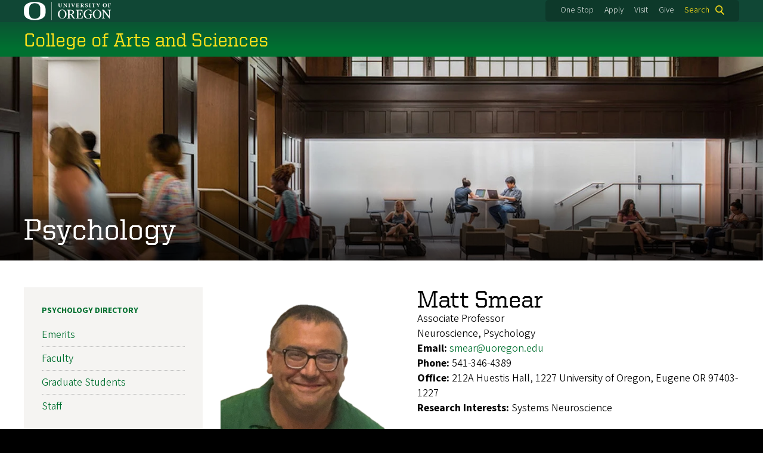

--- FILE ---
content_type: text/html; charset=UTF-8
request_url: https://cas.uoregon.edu/directory/psychology-faculty/all/smear
body_size: 12873
content:
<!DOCTYPE html>
<html lang="en" dir="ltr" prefix="content: http://purl.org/rss/1.0/modules/content/  dc: http://purl.org/dc/terms/  foaf: http://xmlns.com/foaf/0.1/  og: http://ogp.me/ns#  rdfs: http://www.w3.org/2000/01/rdf-schema#  schema: http://schema.org/  sioc: http://rdfs.org/sioc/ns#  sioct: http://rdfs.org/sioc/types#  skos: http://www.w3.org/2004/02/skos/core#  xsd: http://www.w3.org/2001/XMLSchema# ">
  <head>
    <meta charset="utf-8" />
<link rel="canonical" href="https://cas.uoregon.edu/directory/psychology-faculty/all/smear" />
<meta name="Generator" content="Drupal 10 (https://www.drupal.org)" />
<meta name="MobileOptimized" content="width" />
<meta name="HandheldFriendly" content="true" />
<meta name="viewport" content="width=device-width, initial-scale=1.0" />
<meta name="msapplication-config" content="/modules/contrib/uo_core/browserconfig.xml" />
<link rel="icon" href="/themes/contrib/uo_cosmic_theme/favicon.ico" type="image/vnd.microsoft.icon" />
<link rel="icon" href="/modules/contrib/uo_core/uo-web-design-framework/images/favicons/favicon-32x32.png" />
<link rel="icon" href="/modules/contrib/uo_core/uo-web-design-framework/images/favicons/favicon-16x16.png" />
<link rel="apple-touch-icon" sizes="180x180" href="/modules/contrib/uo_core/uo-web-design-framework/images/favicons/apple-touch-icon.png" />
<link rel="manifest" href="/modules/contrib/uo_core/manifest.json" />

    <title>Matt Smear | College of Arts and Sciences</title>
        <meta name="theme-color" content="#154733">
    <meta name="msapplication-navbutton-color" content="#154733">
    <meta name="apple-mobile-web-app-status-bar-style" content="#154733">
    <link rel="stylesheet" media="all" href="/sites/default/files/css/css_WjqpQJTY2eVulBUPdF0nFMJSPDyY9kuMVNccZ_t45dk.css?delta=0&amp;language=en&amp;theme=cosmic&amp;include=[base64]" />
<link rel="stylesheet" media="all" href="https://cdn.uoregon.edu/uocdn1/uo-web-design-framework/Releases/25.11/v1/css/styles-drupal8.css" />
<link rel="stylesheet" media="all" href="/sites/default/files/css/css_ZfxoOMOl822YI7v53B90SOTFQl9hlh0O0OJAn79kRBU.css?delta=2&amp;language=en&amp;theme=cosmic&amp;include=[base64]" />
<link rel="stylesheet" media="all" href="https://cdn.uoregon.edu/uocdn1/uo-web-design-framework/Universal/stable-assets/fontawesome-free-6.5.1-web/css/all.min.css" />
<link rel="stylesheet" media="all" href="/sites/default/files/css/css_XK57AEoUj1kI-nlHT8yWatWEBqgNYFhl6bFvOZ0OaZQ.css?delta=4&amp;language=en&amp;theme=cosmic&amp;include=[base64]" />

    <script type="application/json" data-drupal-selector="drupal-settings-json">{"path":{"baseUrl":"\/","pathPrefix":"","currentPath":"directory\/psychology-faculty\/all\/smear","currentPathIsAdmin":false,"isFront":false,"currentLanguage":"en"},"pluralDelimiter":"\u0003","suppressDeprecationErrors":true,"gtag":{"tagId":"","consentMode":false,"otherIds":[],"events":[],"additionalConfigInfo":[]},"ajaxPageState":{"libraries":"[base64]","theme":"cosmic","theme_token":null},"ajaxTrustedUrl":{"\/search":true},"gtm":{"tagId":null,"settings":{"data_layer":"dataLayer","include_classes":false,"allowlist_classes":"google\nnonGooglePixels\nnonGoogleScripts\nnonGoogleIframes","blocklist_classes":"customScripts\ncustomPixels","include_environment":false,"environment_id":"","environment_token":""},"tagIds":["GTM-NXB6WX8"]},"colorbox":{"opacity":"0.85","current":"{current} of {total}","previous":"Previous","next":"Next","close":"Close","maxWidth":"95%","maxHeight":"95%","fixed":true,"mobiledetect":false,"mobiledevicewidth":480},"user":{"uid":0,"permissionsHash":"88c5716317819ca6e5c0263c1ade8ef4bb7be58aecd77c675d5b1c7e58768b31"}}</script>
<script src="/sites/default/files/js/js_9u2LlFRCAev9zI0zpngam0lTWNBTiXTtfp0zRB6aSDE.js?scope=header&amp;delta=0&amp;language=en&amp;theme=cosmic&amp;include=eJyFjtEKgCAUQ39I85PC7HaxtMVN0f6-giLqpZexHQabQ4B0qMZdRt3G9IhLFj9sD_KzT4oBDtQmy4YP-ebGjra-YVQZrYOQydCFOt3T6nnWg9hIBTJpd2wFSvRbPB_s0V5FqQ"></script>
<script src="/modules/contrib/google_tag/js/gtag.js?t7opi0"></script>
<script src="/modules/contrib/google_tag/js/gtm.js?t7opi0"></script>
<script src="https://cdn.uoregon.edu/uocdn1/uo-web-design-framework/Releases/25.11/v1/js/uowdf-init.js"></script>

  </head>
  <body class="cosmic-subsection licensed-fonts-enabled path-directory uowdf--mobile-menu drupal-8">
        <a href="#main-content" class="visually-hidden focusable skip-link">
      Skip to main content
    </a>
        <noscript><iframe src="https://www.googletagmanager.com/ns.html?id=GTM-NXB6WX8"
                  height="0" width="0" style="display:none;visibility:hidden"></iframe></noscript>


  
  

<div  class="uoheader uowdf-search-dialog--enabled">
  <div class="uoheader__container" style="max-width: px;">

    <div class="uoheader__logo-container">
      <a href="https://www.uoregon.edu?utm_source=banner-module&amp;utm_campaign=banner" rel="home">
        <img src="/modules/contrib/uo_core/uo-web-design-framework/images/uo-logo.svg" alt="University of Oregon" />
      </a>
    </div>

    <div class="uoheader__links-container">
            <div class="uoheader__links-background">
        <nav id="banner-links">
          <ul class="uoheader__links">
            <li class="uoheader__link">
              <a href="https://onestop.uoregon.edu?utm_source=banner-module&amp;utm_campaign=banner">One Stop</a>
            </li>
            <li class="uoheader__link">
              <a href="https://www.uoregon.edu/admissions-and-financial-aid?utm_source=banner-module&amp;utm_campaign=banner">Apply</a>
            </li>
            <li class="uoheader__link">
              <a href="https://visit.uoregon.edu?utm_source=banner-module&amp;utm_campaign=banner">Visit</a>
            </li>
            <li class="uoheader__link">
              <a href="https://give.uofoundation.org/campaigns/67036/donations/new?designation_id=1203-12-1&amp;utm_campaign=advweb26">Give</a>
            </li>
          </ul>
        </nav>
                  <div class="uoheader__search">
            <a class="uoheader__search__button" id="uobanner-search" href="/search">Search</a>
          </div>
              </div>
    </div>
    
          <dialog class="uowdf-search-dialog">
        <button class="uowdf-search-dialog__close" id="seach-close-button" aria-label="Close Search"></button>
        <div class="uowdf-search-dialog__search-region" role="search">
          <div class="views-exposed-form settings-tray-editable block block-views block-views-exposed-filter-blocksearch-block-cosmic-search" data-drupal-selector="views-exposed-form-search-block-cosmic-search" id="block-exposedformsearchblock-cosmic-search" data-drupal-settingstray="editable">
  
      <h2>Search this site</h2>
    
      <form action="/search" method="get" id="views-exposed-form-search-block-cosmic-search" accept-charset="UTF-8">
  <div class="form--inline clearfix">
  <div class="js-form-item form-item js-form-type-textfield form-type-textfield js-form-item-search-api-fulltext form-item-search-api-fulltext form-no-label">
        <input data-drupal-selector="edit-search-api-fulltext" type="text" id="edit-search-api-fulltext" name="search_api_fulltext" value="" size="30" maxlength="128" class="form-text" />

        </div>
<div data-drupal-selector="edit-actions" class="form-actions js-form-wrapper form-wrapper" id="edit-actions"><input data-drupal-selector="edit-submit-search" type="submit" id="edit-submit-search" value="Search" class="button js-form-submit form-submit" />
</div>

</div>

</form>

  </div>

        </div>
      </dialog>
    
              <div class="uoheader__mobile">
                  <a class="uowdf-mobile-search-button" id="uowdf-mobile-search-button" href="/search">Search</a>
                          <button class="uowdf-mobile-menu__button__new" id="uowdf-mobile-menu__button" aria-label="Navigation" aria-expanded="false" aria-haspopup="true" aria-controls="uobanner-sidebar">
            <div class="uowdf-mobile-menu__button__new-bar-1"></div>
            <div class="uowdf-mobile-menu__button__new-bar-2"></div>
            <div class="uowdf-mobile-menu__button__new-bar-3"></div>
            <div class="uowdf-mobile-menu__button__text">Menu</div>
          </button>
              </div>
    
  </div>
</div>
  <div class="uowdf-mobile-menu__container">
    <div class="uowdf-mobile-menu" id="uowdf-mobile-menu" data-menu-id="0">
                    


<h2 class="uowdf-mobile-menu__title">College of Arts and Sciences Menu</h2>
<nav class="uowdf-mobile-menu__menu uowdf-mobile-menu--accordions">
              <ul class="uowdf-mobile-menu__list" id="uowdf-mobile-menu__list">
                      
        <li class="uowdf-mobile-menu__list-item has-submenu is-leaflet">
                                <button class="uowdf-mobile-menu__accordion-button" data-depth="0">Admissions</button>
                      <div class="uowdf-mobile-menu__submenu" data-menu-id="1" data-parent-menu-id="0">
    
  
  
    
      <ul class="uowdf-mobile-menu__list">
  
        <li class="uowdf-mobile-menu__list-item">
    <a href="/admissions" class="uowdf-mobile-menu__link" data-drupal-link-system-path="node/16">Admissions Overview</a>
  </li>

                    <li class="uowdf-mobile-menu__list-item">
                                <a href="/undergraduate-admissions" class="uowdf-mobile-menu__link uowdf-mobile-menu__link--leaf" data-drupal-link-system-path="node/31">Undergraduate Admissions</a>
                    </li>
                  <li class="uowdf-mobile-menu__list-item">
                                <a href="/graduates-admissions" class="uowdf-mobile-menu__link uowdf-mobile-menu__link--leaf" data-drupal-link-system-path="node/125">Graduate Admissions</a>
                    </li>
                </ul>
  </div>

                  </li>
                      
        <li class="uowdf-mobile-menu__list-item has-submenu is-leaflet">
                                <button class="uowdf-mobile-menu__accordion-button" data-depth="0">Academics</button>
                      <div class="uowdf-mobile-menu__submenu" data-menu-id="2" data-parent-menu-id="0">
    
  
  
    
      <ul class="uowdf-mobile-menu__list">
  
        <li class="uowdf-mobile-menu__list-item">
    <a href="/academics" class="uowdf-mobile-menu__link" data-drupal-link-system-path="academics">Academics Overview</a>
  </li>

                    <li class="uowdf-mobile-menu__list-item">
                                <a href="/academic-resources" class="uowdf-mobile-menu__link uowdf-mobile-menu__link--leaf" data-drupal-link-system-path="node/24">Academic Resources</a>
                    </li>
                  <li class="uowdf-mobile-menu__list-item">
                                <a href="/academics/undergraduate" class="uowdf-mobile-menu__link uowdf-mobile-menu__link--leaf" data-drupal-link-system-path="academics/undergraduate">Undergraduate Programs</a>
                    </li>
                  <li class="uowdf-mobile-menu__list-item">
                                <a href="/academics/graduate" class="uowdf-mobile-menu__link uowdf-mobile-menu__link--leaf" data-drupal-link-system-path="academics/graduate">Graduate Programs</a>
                    </li>
                </ul>
  </div>

                  </li>
                      
        <li class="uowdf-mobile-menu__list-item has-submenu is-leaflet">
                                <button class="uowdf-mobile-menu__accordion-button" data-depth="0">Research</button>
                      <div class="uowdf-mobile-menu__submenu" data-menu-id="3" data-parent-menu-id="0">
    
  
  
    
      <ul class="uowdf-mobile-menu__list">
  
        <li class="uowdf-mobile-menu__list-item">
    <a href="/research" class="uowdf-mobile-menu__link" data-drupal-link-system-path="node/18">Research Overview</a>
  </li>

                    <li class="uowdf-mobile-menu__list-item">
                                <a href="/research/available-grants" class="uowdf-mobile-menu__link uowdf-mobile-menu__link--leaf" data-drupal-link-system-path="node/1993">Available Grants</a>
                    </li>
                  <li class="uowdf-mobile-menu__list-item">
                                <a href="/research#Leaders-in-Research" title="Leaders in Ongoin Reserach" class="uowdf-mobile-menu__link uowdf-mobile-menu__link--leaf" data-drupal-link-system-path="node/18">Leaders in Ongoing Research</a>
                    </li>
                  <li class="uowdf-mobile-menu__list-item">
                                                          <button class="uowdf-mobile-menu__accordion-button" data-depth="1">Sponsored Research</button>
                                  <div class="uowdf-mobile-menu__submenu" data-menu-id="34" data-parent-menu-id="3">
    
  
  
    
      <ul class="uowdf-mobile-menu__list uowdf-mobile-menu--depth-2">
  
        <li class="uowdf-mobile-menu__list-item">
    <a href="/sponsored-research" class="uowdf-mobile-menu__link" data-drupal-link-system-path="node/127">Sponsored Research Overview</a>
  </li>

                    <li class="uowdf-mobile-menu__list-item">
                                <a href="https://cas.uoregon.edu/sponsored-research-2024-2025" class="uowdf-mobile-menu__link uowdf-mobile-menu__link--leaf">Sponsored Research 2024-25</a>
                    </li>
                  <li class="uowdf-mobile-menu__list-item">
                                <a href="/sponsored-research/archives" class="uowdf-mobile-menu__link uowdf-mobile-menu__link--leaf" data-drupal-link-system-path="node/1829">Past Sponsored Research</a>
                    </li>
                  <li class="uowdf-mobile-menu__list-item">
                                <a href="/cas-interdisciplinary-research-talks" class="uowdf-mobile-menu__link uowdf-mobile-menu__link--leaf" data-drupal-link-system-path="node/180">CAS Interdisciplinary Research Talks</a>
                    </li>
                </ul>
  </div>

                    </li>
                  <li class="uowdf-mobile-menu__list-item">
                                <a href="/affiliated-centers-institutes" class="uowdf-mobile-menu__link uowdf-mobile-menu__link--leaf" data-drupal-link-system-path="node/135">Affiliated Centers &amp; Institutes</a>
                    </li>
                  <li class="uowdf-mobile-menu__list-item">
                                <a href="/endowed-chairs-and-professorships" class="uowdf-mobile-menu__link uowdf-mobile-menu__link--leaf" data-drupal-link-system-path="node/1618">Endowed Chairs and Professorships</a>
                    </li>
                </ul>
  </div>

                  </li>
                      
        <li class="uowdf-mobile-menu__list-item has-submenu is-leaflet">
                                <button class="uowdf-mobile-menu__accordion-button" data-depth="0">Experiential Learning</button>
                      <div class="uowdf-mobile-menu__submenu" data-menu-id="4" data-parent-menu-id="0">
    
  
  
    
      <ul class="uowdf-mobile-menu__list">
  
        <li class="uowdf-mobile-menu__list-item">
    <a href="/experiential-learning" class="uowdf-mobile-menu__link" data-drupal-link-system-path="node/15">Experiential Learning Overview</a>
  </li>

                    <li class="uowdf-mobile-menu__list-item">
                                <a href="/experiential-opportunities" class="uowdf-mobile-menu__link uowdf-mobile-menu__link--leaf" data-drupal-link-system-path="node/150">Experiential Learning Opportunities</a>
                    </li>
                  <li class="uowdf-mobile-menu__list-item">
                                <a href="/research-opportunities" class="uowdf-mobile-menu__link uowdf-mobile-menu__link--leaf" data-drupal-link-system-path="node/151">Research Opportunities</a>
                    </li>
                </ul>
  </div>

                  </li>
                      
        <li class="uowdf-mobile-menu__list-item has-submenu is-leaflet">
                                <button class="uowdf-mobile-menu__accordion-button" data-depth="0">Advising</button>
                      <div class="uowdf-mobile-menu__submenu" data-menu-id="5" data-parent-menu-id="0">
    
  
  
    
      <ul class="uowdf-mobile-menu__list">
  
        <li class="uowdf-mobile-menu__list-item">
    <a href="/advising" class="uowdf-mobile-menu__link" data-drupal-link-system-path="node/1730">Advising Overview</a>
  </li>

                    <li class="uowdf-mobile-menu__list-item">
                                                          <button class="uowdf-mobile-menu__accordion-button" data-depth="1">How to Access CAS Advising</button>
                                  <div class="uowdf-mobile-menu__submenu" data-menu-id="56" data-parent-menu-id="5">
    
  
  
    
      <ul class="uowdf-mobile-menu__list uowdf-mobile-menu--depth-2">
  
        <li class="uowdf-mobile-menu__list-item">
    <a href="/advising/access-advising" class="uowdf-mobile-menu__link" data-drupal-link-system-path="node/1726">How to Access CAS Advising Overview</a>
  </li>

                    <li class="uowdf-mobile-menu__list-item">
                                <a href="/advising/access-advising/current-students" class="uowdf-mobile-menu__link uowdf-mobile-menu__link--leaf" data-drupal-link-system-path="node/2068">Current Students</a>
                    </li>
                  <li class="uowdf-mobile-menu__list-item">
                                <a href="/advising/how-schedule/navigate-instructions" class="uowdf-mobile-menu__link uowdf-mobile-menu__link--leaf" data-drupal-link-system-path="node/1728">Navigate Scheduling Instructions</a>
                    </li>
                </ul>
  </div>

                    </li>
                  <li class="uowdf-mobile-menu__list-item">
                                <a href="https://cas.uoregon.edu/academics" class="uowdf-mobile-menu__link uowdf-mobile-menu__link--leaf">CAS Undergraduate Programs</a>
                    </li>
                  <li class="uowdf-mobile-menu__list-item">
                                <a href="/advising/meet-advising-team" class="uowdf-mobile-menu__link uowdf-mobile-menu__link--leaf" data-drupal-link-system-path="node/1738">Meet the Advising Team</a>
                    </li>
                  <li class="uowdf-mobile-menu__list-item">
                                <a href="https://registrar.uoregon.edu/calendars/academic" class="uowdf-mobile-menu__link uowdf-mobile-menu__link--leaf">Important Dates and Deadlines</a>
                    </li>
                  <li class="uowdf-mobile-menu__list-item">
                                <a href="/advising/cas-major-minor-resources" class="uowdf-mobile-menu__link uowdf-mobile-menu__link--leaf" data-drupal-link-system-path="node/152">CAS Major/Minor Resources</a>
                    </li>
                  <li class="uowdf-mobile-menu__list-item">
                                <a href="https://advising.uoregon.edu/academic-support-and-resources" class="uowdf-mobile-menu__link uowdf-mobile-menu__link--leaf">UO Academic Support and Resources</a>
                    </li>
                  <li class="uowdf-mobile-menu__list-item">
                                <a href="https://cas.uoregon.edu/alumni-making-impact" title="Alumni Stories" class="uowdf-mobile-menu__link uowdf-mobile-menu__link--leaf">Meet Recent Alumni</a>
                    </li>
                  <li class="uowdf-mobile-menu__list-item">
                                                          <button class="uowdf-mobile-menu__accordion-button" data-depth="1">Pre-Health Advising</button>
                                  <div class="uowdf-mobile-menu__submenu" data-menu-id="57" data-parent-menu-id="5">
    
  
  
    
      <ul class="uowdf-mobile-menu__list uowdf-mobile-menu--depth-2">
  
        <li class="uowdf-mobile-menu__list-item">
    <a href="https://cas.uoregon.edu/advising/pre-health" class="uowdf-mobile-menu__link">Pre-Health Advising Overview</a>
  </li>

                    <li class="uowdf-mobile-menu__list-item">
                                <a href="/advising/pre-health/pre-health-advising-resources" class="uowdf-mobile-menu__link uowdf-mobile-menu__link--leaf" data-drupal-link-system-path="node/1759">Resources</a>
                    </li>
                  <li class="uowdf-mobile-menu__list-item">
                                                          <button class="uowdf-mobile-menu__expand-button" data-depth="0">Explore</button>
                                  <div class="uowdf-mobile-menu__submenu uowdf-mobile-menu__submenu--depth-3" data-menu-id="628" data-parent-menu-id="57">
    
                                          <button class="uowdf-mobile-menu__back-button" data-depth="1" data-menu-id="628" data-parent-menu-id="57" aria-label="Back to Pre-Health Advising">Pre-Health Advising</button>
      
  
      <h1 class="uowdf-mobile-submenu__title">Explore Menu</h1>
    
      <ul class="uowdf-mobile-menu__list uowdf-mobile-menu--depth-3">
  
        <li class="uowdf-mobile-menu__list-item">
    <a href="/advising/pre-health/explore-pre-health-advising" class="uowdf-mobile-menu__link" data-drupal-link-system-path="node/1739">Explore Overview</a>
  </li>

                    <li class="uowdf-mobile-menu__list-item">
                                <a href="/advising/pre-health/pre-health-advising-partnerships" class="uowdf-mobile-menu__link uowdf-mobile-menu__link--leaf" data-drupal-link-system-path="node/1798">Explore Partnerships</a>
                    </li>
                  <li class="uowdf-mobile-menu__list-item">
                                <a href="/advising/pre-health/pre-health-scholarships-explore" class="uowdf-mobile-menu__link uowdf-mobile-menu__link--leaf" data-drupal-link-system-path="node/1797">Explore Pre-Health Scholarships</a>
                    </li>
                  <li class="uowdf-mobile-menu__list-item">
                                <a href="/advising/pre-health/explore-post-bacc-uo" class="uowdf-mobile-menu__link uowdf-mobile-menu__link--leaf" data-drupal-link-system-path="node/1740">Explore Post-bacc at UO</a>
                    </li>
                </ul>
  </div>

                    </li>
                  <li class="uowdf-mobile-menu__list-item">
                                <a href="/advising/pre-health/plan-pre-health-advising" class="uowdf-mobile-menu__link uowdf-mobile-menu__link--leaf" data-drupal-link-system-path="node/1741">Plan</a>
                    </li>
                  <li class="uowdf-mobile-menu__list-item">
                                <a href="/advising/pre-health/prepare-pre-health-advising" class="uowdf-mobile-menu__link uowdf-mobile-menu__link--leaf" data-drupal-link-system-path="node/1742">Prepare</a>
                    </li>
                  <li class="uowdf-mobile-menu__list-item">
                                <a href="/advising/pre-health/apply-pre-health-advising" class="uowdf-mobile-menu__link uowdf-mobile-menu__link--leaf" data-drupal-link-system-path="node/1743">Apply</a>
                    </li>
                  <li class="uowdf-mobile-menu__list-item">
                                <a href="/advising/pre-health/connect-pre-health-advising" class="uowdf-mobile-menu__link uowdf-mobile-menu__link--leaf" data-drupal-link-system-path="node/1758">Connect</a>
                    </li>
                  <li class="uowdf-mobile-menu__list-item">
                                <a href="/advising/pre-health/faq-pre-health-uo" class="uowdf-mobile-menu__link uowdf-mobile-menu__link--leaf" data-drupal-link-system-path="node/1745">FAQ</a>
                    </li>
                </ul>
  </div>

                    </li>
                </ul>
  </div>

                  </li>
                      
        <li class="uowdf-mobile-menu__list-item has-submenu is-leaflet">
                                <button class="uowdf-mobile-menu__accordion-button" data-depth="0">Scholarships</button>
                      <div class="uowdf-mobile-menu__submenu" data-menu-id="6" data-parent-menu-id="0">
    
  
  
    
      <ul class="uowdf-mobile-menu__list">
  
        <li class="uowdf-mobile-menu__list-item">
    <a href="/scholarships" class="uowdf-mobile-menu__link" data-drupal-link-system-path="node/17">Scholarships Overview</a>
  </li>

                    <li class="uowdf-mobile-menu__list-item">
                                <a href="https://financialaid.uoregon.edu/scholarships" title="UO Scholarships and Financial Aid" class="uowdf-mobile-menu__link uowdf-mobile-menu__link--leaf">University-wide Scholarships</a>
                    </li>
                  <li class="uowdf-mobile-menu__list-item">
                                <a href="/cas-scholarships-fellowships#CAS" class="uowdf-mobile-menu__link uowdf-mobile-menu__link--leaf" data-drupal-link-system-path="node/25">CAS Scholarships &amp; Fellowships</a>
                    </li>
                  <li class="uowdf-mobile-menu__list-item">
                                <a href="https://cas.uoregon.edu/cas-scholarships-fellowships#Experientail" title="Experientail Learning Scholarship" class="uowdf-mobile-menu__link uowdf-mobile-menu__link--leaf">Experiential Scholarship</a>
                    </li>
                  <li class="uowdf-mobile-menu__list-item">
                                <a href="/department-scholarships-awards-and-other-funding-resources" class="uowdf-mobile-menu__link uowdf-mobile-menu__link--leaf" data-drupal-link-system-path="node/26">Department Scholarships, Awards, and Other Funding Resources</a>
                    </li>
                </ul>
  </div>

                  </li>
                      
        <li class="uowdf-mobile-menu__list-item">
                                <a href="/diversity-equity-inclusion" class="uowdf-mobile-menu__link uowdf-mobile-menu__link--leaf" data-drupal-link-system-path="node/19">Diversity &amp; Inclusion</a>
                  </li>
                      
        <li class="uowdf-mobile-menu__list-item">
                                <a href="https://cas.uoregon.edu/cas-connection?utm_source=CAS%20Connection&amp;utm_medium=websites&amp;utm_campaign=Newsletter&amp;utm_id=1%3Futm_source%3DNewsletter-email%3Futm_campaign%3Dimmersive%3Futm_medium%3Dsocial" class="uowdf-mobile-menu__link uowdf-mobile-menu__link--leaf">News</a>
                  </li>
                      
        <li class="uowdf-mobile-menu__list-item has-submenu is-leaflet">
                                <button class="uowdf-mobile-menu__accordion-button" data-depth="0">About</button>
                      <div class="uowdf-mobile-menu__submenu" data-menu-id="9" data-parent-menu-id="0">
    
  
  
    
      <ul class="uowdf-mobile-menu__list">
  
        <li class="uowdf-mobile-menu__list-item">
    <a href="/about" class="uowdf-mobile-menu__link" data-drupal-link-system-path="node/20">About Overview</a>
  </li>

                    <li class="uowdf-mobile-menu__list-item">
                                                          <button class="uowdf-mobile-menu__accordion-button" data-depth="1">Leadership &amp; Staff</button>
                                  <div class="uowdf-mobile-menu__submenu" data-menu-id="100" data-parent-menu-id="9">
    
  
  
    
      <ul class="uowdf-mobile-menu__list uowdf-mobile-menu--depth-2">
  
        <li class="uowdf-mobile-menu__list-item">
    <a href="/Leadership-Staff" class="uowdf-mobile-menu__link" data-drupal-link-system-path="node/140">Leadership &amp; Staff Overview</a>
  </li>

                    <li class="uowdf-mobile-menu__list-item">
                                                          <button class="uowdf-mobile-menu__expand-button" data-depth="0">Dean Chris Poulsen</button>
                                  <div class="uowdf-mobile-menu__submenu uowdf-mobile-menu__submenu--depth-3" data-menu-id="1101" data-parent-menu-id="100">
    
                                          <button class="uowdf-mobile-menu__back-button" data-depth="1" data-menu-id="1101" data-parent-menu-id="100" aria-label="Back to Leadership &amp; Staff">Leadership &amp; Staff</button>
      
  
      <h1 class="uowdf-mobile-submenu__title">Dean Chris Poulsen Menu</h1>
    
      <ul class="uowdf-mobile-menu__list uowdf-mobile-menu--depth-3">
  
        <li class="uowdf-mobile-menu__list-item">
    <a href="/dean-chris-poulsen" class="uowdf-mobile-menu__link" data-drupal-link-system-path="node/778">Dean Chris Poulsen Overview</a>
  </li>

                    <li class="uowdf-mobile-menu__list-item">
                                <a href="/message-dean" class="uowdf-mobile-menu__link uowdf-mobile-menu__link--leaf" data-drupal-link-system-path="node/1634">Message from the Dean</a>
                    </li>
                </ul>
  </div>

                    </li>
                </ul>
  </div>

                    </li>
                  <li class="uowdf-mobile-menu__list-item">
                                                          <button class="uowdf-mobile-menu__accordion-button" data-depth="1">Academic Structure</button>
                                  <div class="uowdf-mobile-menu__submenu" data-menu-id="101" data-parent-menu-id="9">
    
  
  
    
      <ul class="uowdf-mobile-menu__list uowdf-mobile-menu--depth-2">
  
        <li class="uowdf-mobile-menu__list-item">
    <a href="/academic-structure" class="uowdf-mobile-menu__link" data-drupal-link-system-path="node/134">Academic Structure Overview</a>
  </li>

                    <li class="uowdf-mobile-menu__list-item">
                                <a href="https://humanities.uoregon.edu" class="uowdf-mobile-menu__link uowdf-mobile-menu__link--leaf">Humanities</a>
                    </li>
                  <li class="uowdf-mobile-menu__list-item">
                                <a href="https://naturalsciences.uoregon.edu/" class="uowdf-mobile-menu__link uowdf-mobile-menu__link--leaf">Natural Sciences</a>
                    </li>
                  <li class="uowdf-mobile-menu__list-item">
                                <a href="/directory/global" class="uowdf-mobile-menu__link uowdf-mobile-menu__link--leaf" data-drupal-link-system-path="directory/global">School of Global Studies and Languages</a>
                    </li>
                  <li class="uowdf-mobile-menu__list-item">
                                <a href="https://socialsciences.uoregon.edu/" class="uowdf-mobile-menu__link uowdf-mobile-menu__link--leaf">Social Sciences</a>
                    </li>
                </ul>
  </div>

                    </li>
                  <li class="uowdf-mobile-menu__list-item">
                                                          <button class="uowdf-mobile-menu__accordion-button" data-depth="1">Give to CAS</button>
                                  <div class="uowdf-mobile-menu__submenu" data-menu-id="102" data-parent-menu-id="9">
    
  
  
    
      <ul class="uowdf-mobile-menu__list uowdf-mobile-menu--depth-2">
  
        <li class="uowdf-mobile-menu__list-item">
    <a href="/give-cas" class="uowdf-mobile-menu__link" data-drupal-link-system-path="node/1641">Give to CAS Overview</a>
  </li>

                    <li class="uowdf-mobile-menu__list-item">
                                <a href="/cas-advisory-board" class="uowdf-mobile-menu__link uowdf-mobile-menu__link--leaf" data-drupal-link-system-path="node/217">CAS Advisory Board</a>
                    </li>
                </ul>
  </div>

                    </li>
                  <li class="uowdf-mobile-menu__list-item">
                                <a href="/territorial-acknowledgment" class="uowdf-mobile-menu__link uowdf-mobile-menu__link--leaf" data-drupal-link-system-path="node/136">Territorial Acknowledgment</a>
                    </li>
                  <li class="uowdf-mobile-menu__list-item">
                                <a href="/events" class="uowdf-mobile-menu__link uowdf-mobile-menu__link--leaf" data-drupal-link-system-path="node/139">Events</a>
                    </li>
                  <li class="uowdf-mobile-menu__list-item">
                                                          <button class="uowdf-mobile-menu__accordion-button" data-depth="1">CAS Strategy</button>
                                  <div class="uowdf-mobile-menu__submenu" data-menu-id="103" data-parent-menu-id="9">
    
  
  
    
      <ul class="uowdf-mobile-menu__list uowdf-mobile-menu--depth-2">
  
        <li class="uowdf-mobile-menu__list-item">
    <a href="/about/cas-strategy" class="uowdf-mobile-menu__link" data-drupal-link-system-path="node/1967">CAS Strategy Overview</a>
  </li>

                    <li class="uowdf-mobile-menu__list-item">
                                <a href="/about/cas-strategy/vision-mission-values" class="uowdf-mobile-menu__link uowdf-mobile-menu__link--leaf" data-drupal-link-system-path="node/1950">Vision, Mission, and Values</a>
                    </li>
                  <li class="uowdf-mobile-menu__list-item">
                                <a href="/about/cas-strategy/strategic-priorities" class="uowdf-mobile-menu__link uowdf-mobile-menu__link--leaf" data-drupal-link-system-path="node/1951">Strategic Priorities</a>
                    </li>
                  <li class="uowdf-mobile-menu__list-item">
                                                          <button class="uowdf-mobile-menu__expand-button" data-depth="0">CAS Strategy Development</button>
                                  <div class="uowdf-mobile-menu__submenu uowdf-mobile-menu__submenu--depth-3" data-menu-id="1134" data-parent-menu-id="103">
    
                                          <button class="uowdf-mobile-menu__back-button" data-depth="1" data-menu-id="1134" data-parent-menu-id="103" aria-label="Back to CAS Strategy">CAS Strategy</button>
      
  
      <h1 class="uowdf-mobile-submenu__title">CAS Strategy Development Menu</h1>
    
      <ul class="uowdf-mobile-menu__list uowdf-mobile-menu--depth-3">
  
        <li class="uowdf-mobile-menu__list-item">
    <a href="/about/cas-strategy/How-the-Strategy-Was-Developed" class="uowdf-mobile-menu__link" data-drupal-link-system-path="node/1952">CAS Strategy Development Overview</a>
  </li>

                    <li class="uowdf-mobile-menu__list-item">
                                <a href="/about/cas-strategy/timeline" class="uowdf-mobile-menu__link uowdf-mobile-menu__link--leaf" data-drupal-link-system-path="node/1953">CAS Strategy Development Timeline</a>
                    </li>
                </ul>
  </div>

                    </li>
                  <li class="uowdf-mobile-menu__list-item">
                                <a href="/about/cas-strategy/career-readiness" class="uowdf-mobile-menu__link uowdf-mobile-menu__link--leaf" data-drupal-link-system-path="node/1969">Career Readiness</a>
                    </li>
                  <li class="uowdf-mobile-menu__list-item">
                                <a href="/about/cas-strategy/steering-committee" class="uowdf-mobile-menu__link uowdf-mobile-menu__link--leaf" data-drupal-link-system-path="node/1954">Steering Committee</a>
                    </li>
                  <li class="uowdf-mobile-menu__list-item">
                                                          <button class="uowdf-mobile-menu__expand-button" data-depth="0">Student Advisory Board</button>
                                  <div class="uowdf-mobile-menu__submenu uowdf-mobile-menu__submenu--depth-3" data-menu-id="1135" data-parent-menu-id="103">
    
                                          <button class="uowdf-mobile-menu__back-button" data-depth="1" data-menu-id="1135" data-parent-menu-id="103" aria-label="Back to CAS Strategy">CAS Strategy</button>
      
  
      <h1 class="uowdf-mobile-submenu__title">Student Advisory Board Menu</h1>
    
      <ul class="uowdf-mobile-menu__list uowdf-mobile-menu--depth-3">
  
        <li class="uowdf-mobile-menu__list-item">
    <a href="/about/cas-strategy/student-advisory-board" class="uowdf-mobile-menu__link" data-drupal-link-system-path="node/2212">Student Advisory Board Overview</a>
  </li>

                    <li class="uowdf-mobile-menu__list-item">
                                <a href="/about/cas-strategy/student-advisory-board/student-advisors" class="uowdf-mobile-menu__link uowdf-mobile-menu__link--leaf" data-drupal-link-system-path="node/2214">Undergraduate Student Advisors</a>
                    </li>
                </ul>
  </div>

                    </li>
                </ul>
  </div>

                    </li>
                  <li class="uowdf-mobile-menu__list-item">
                                <a href="/about/cas-budget-advisory-committee" class="uowdf-mobile-menu__link uowdf-mobile-menu__link--leaf" data-drupal-link-system-path="node/2412">CAS Budget Advisory Committee</a>
                    </li>
                  <li class="uowdf-mobile-menu__list-item">
                                                          <button class="uowdf-mobile-menu__accordion-button" data-depth="1">CAS Awards</button>
                                  <div class="uowdf-mobile-menu__submenu" data-menu-id="104" data-parent-menu-id="9">
    
  
  
    
      <ul class="uowdf-mobile-menu__list uowdf-mobile-menu--depth-2">
  
        <li class="uowdf-mobile-menu__list-item">
    <a href="/about/cas-awards" class="uowdf-mobile-menu__link" data-drupal-link-system-path="node/1989">CAS Awards Overview</a>
  </li>

                    <li class="uowdf-mobile-menu__list-item">
                                <a href="/about/cas-awards/cas-recognition-awards" class="uowdf-mobile-menu__link uowdf-mobile-menu__link--leaf" data-drupal-link-system-path="node/1992">CAS Recognition Awards</a>
                    </li>
                  <li class="uowdf-mobile-menu__list-item">
                                <a href="/about/cas-awards/recent-cas-awardees" class="uowdf-mobile-menu__link uowdf-mobile-menu__link--leaf" data-drupal-link-system-path="node/1991">Recent CAS Awardees</a>
                    </li>
                  <li class="uowdf-mobile-menu__list-item">
                                <a href="/about/cas-awards/past-recipients" class="uowdf-mobile-menu__link uowdf-mobile-menu__link--leaf" data-drupal-link-system-path="node/2230">Previous CAS Recognition Recipients</a>
                    </li>
                </ul>
  </div>

                    </li>
                </ul>
  </div>

                  </li>
          </ul>
  
</nav>
      
      <div class="uowdf-mobile-menu__secondary-menus">
              
        <nav class="utility-nav collapse-menu collapse-menu--collapsed context--foreground-light" id="uowdf-mobile-menu__utility-links">
          <button class="uowdf-mobile-menu__accordion-button" data-depth="0">Take Action</button>
          <div class="uowdf-mobile-menu__submenu" data-menu-id="99999999">
            <ul class="uowdf-mobile-menu__list">
                            <li class="uowdf-mobile-menu__list-item">
                <a class="uowdf-mobile-menu__link" href="https://onestop.uoregon.edu?utm_source=banner-module&amp;utm_campaign=banner">One Stop</a>
              </li>
              <li class="uowdf-mobile-menu__list-item">
                <a class="uowdf-mobile-menu__link" href="https://www.uoregon.edu/admissions-and-financial-aid?utm_source=banner-module&amp;utm_campaign=banner">Apply</a>
              </li>
              <li class="uowdf-mobile-menu__list-item">
                <a class="uowdf-mobile-menu__link" href="https://visit.uoregon.edu?utm_source=banner-module&amp;utm_campaign=banner">Visit</a>
              </li>
              <li class="uowdf-mobile-menu__list-item">
                <a class="uowdf-mobile-menu__link" href="https://give.uofoundation.org/campaigns/67036/donations/new?designation_id=1203-12-1&amp;utm_campaign=advweb26">Give</a>
              </li>
            </ul>
          </div>
        </nav>
      </div>

    </div>
  </div>

      <div class="dialog-off-canvas-main-canvas" data-off-canvas-main-canvas>
    <div class="page">
  
<header class="site-header" role="banner">
  <div class="site-header__content">
    
        
    
      
      <h2 class="site-header__site-name" id="site-name">
                  <a href="/" title="College of Arts and Sciences Home" class="site-header__site-link" rel="home"><span>College of Arts and Sciences</span></a>
              </h2>

      
      </div>

</header>  <div id="stickynav-waypoint"></div>

  <div class="navigation-bar">
    
    
  </div>

  <main role="main">
    <a id="main-content" tabindex="-1"></a>
      <div class="region region-highlighted">
    <div data-drupal-messages-fallback class="hidden"></div>
<div id="block-block-content-9d388930-589b-44d7-8577-c795f6c676ee" class="block block-block-content block-block-content9d388930-589b-44d7-8577-c795f6c676ee">
  
    
      
            <div class="clearfix text-formatted field field--name-body field--type-text-with-summary field--label-hidden field__item"><div class="envelope-hero envelope-hero--text-bottom">
<div class="envelope-hero__container">
<div class="envelope-hero__photo">
<span class="align-center media media--type-image media--view-mode-crop-custom">
  
      
            <span class="field field--name-field-media-image field--type-image field--label-hidden field__item">    <picture>
                  <source srcset="/sites/default/files/styles/custom_xl/public/2023-04/psychology_department_hero_image_0.jpg?itok=iQhNkUDX 1x" media="all and (min-width: 1200px)" type="image/jpeg" width="1440" height="385">
              <source srcset="/sites/default/files/styles/custom_xl/public/2023-04/psychology_department_hero_image_0.jpg?itok=iQhNkUDX 1x" media="all and (min-width: 960px) and (max-width: 1199px)" type="image/jpeg" width="1440" height="385">
              <source srcset="/sites/default/files/styles/custom/public/2023-04/psychology_department_hero_image_0.jpg?itok=SEKgnlRv 1x" media="all and (min-width: 660px) and (max-width: 959px)" type="image/jpeg" width="900" height="241">
              <source srcset="/sites/default/files/styles/custom_medium/public/2023-04/psychology_department_hero_image_0.jpg?itok=z0dG1M19 1x" media="all and (min-width: 320px) and (max-width: 659px)" type="image/jpeg" width="600" height="160">
              <source srcset="/sites/default/files/styles/custom_small/public/2023-04/psychology_department_hero_image_0.jpg?itok=a0NDfKDt 1x" type="image/jpeg" width="300" height="80">
                  <img loading="eager" width="1440" height="385" src="/sites/default/files/styles/custom_xl/public/2023-04/psychology_department_hero_image_0.jpg?itok=iQhNkUDX" alt="Psychology at Straub Hall, U of O" typeof="foaf:Image">

  </picture>

</span>
      
  </span>

</div>

<div class="envelope-hero__content" style="bottom: 0;transform: inherit;text-align: left;top: inherit;">
<div class="envelope-hero__content__title"><a href="https://naturalsciences.uoregon.edu/psychology">Psychology</a></div>
</div>
</div>
</div>
</div>
      
  </div>


  </div>

    

    <div class="layout">
      <div class="layout__content">
        
          <div class="region region-content">
    <div id="block-cosmic-content" class="block block-system block-system-main-block">
  
    
      <div class="views-element-container"><div class="view view-uo-profiles view-id-uo_profiles view-display-id-page_2 js-view-dom-id-2b5890d11e1846d62f76e1493a145599cad2994c77d7abcb1280f982c0aedd5c">
  
    
      <div class="view-header">
      
    </div>
      
      <div class="view-content">
          <div class="listing__row"><div class="views-field views-field-picture listing__photo"><span class="field-content"><img style="max-width:300px; min-width:300px;" src="/sites/default/files/uo_profiles/smear_cas_d40912.png" alt="Profile picture of Matt Smear" typeof="foaf:Image" />
</span></div><div class="views-field views-field-lname"><span class="field-content"><h1 class="my0 page-title">Matt Smear</h1></span></div><div class="views-field views-field-job-title"><span class="field-content">Associate Professor</span></div><div class="views-field views-field-job-title2"><div class="field-content"></div></div><div class="views-field views-field-dept"><span class="field-content">Neuroscience, Psychology</span></div><div class="views-field views-field-email"><strong class="views-label views-label-email">Email: </strong><span class="field-content"><a href="mailto:smear@uoregon.edu">smear@uoregon.edu</a></span></div><div class="views-field views-field-phone"><strong class="views-label views-label-phone">Phone: </strong><span class="field-content">541-346-4389</span></div><div class="views-field views-field-office"><strong class="views-label views-label-office">Office: </strong><span class="field-content">212A Huestis Hall, 1227 University of Oregon, Eugene OR 97403-1227</span></div><div class="views-field views-field-keywords"><strong class="views-label views-label-keywords">Research Interests: </strong><span class="field-content">Systems Neuroscience</span></div><div class="views-field views-field-cv"><span class="field-content"></span></div><div class="views-field views-field-nothing"><span class="field-content"> </span></div></div>

    </div>
  
        <div class="attachment attachment-after">
      <div class="views-element-container"><div class="view view-uo-profiles view-id-uo_profiles view-display-id-attachment_1 js-view-dom-id-6611e43de9d5f12ec8df57e343285575e4826d273161d68238ada095ac85e89f">
  
    
      <div class="view-header">
      
    </div>
      
      <div class="view-content">
          <div><div class="views-field views-field-sections-biography"><h2 class="views-label views-label-sections-biography uo-text-size--lg bb1  pb1 palette-accent-light-gray">Biography</h2><div class="field-content"><p>Dr. Smear studies the neural mechanisms of olfactory function in mice. Mice have an excellent sense of smell – much of their genome encodes odorant receptors (over 1000 genes), and a large portion of their brain processes olfactory information. These neural features support a rich repertoire of olfactory behaviors. The Smear lab interrogates olfactory function with a battery of psychophysical tests, while manipulating and recording neuronal activity with genetics, electrophysiology, and imaging. From these studies, the lab will pursue general principles of how neural circuits generate behavior.</p><p>Selected Publications:<br>&nbsp;</p><p><span>Sterrett, S., Findley, T., Rafilson, S., Brown, M., Weible, A., Tarvin, T., Marsden, R., Wehr, M., Murray, J., Fairhall, A., <strong>Smear, M.C.</strong> (2024). The olfactory bulb tracks breathing rhythms and place in freely-behaving mice. eLife </span><a href="https://doi.org/10.7554/eLife.105088.1">https://doi.org/10.7554/eLife.105088.1</a></p><p><span>Rafilson, S., Hess, N., Findley, T., <strong>Smear, M.C.&nbsp;</strong>(2024) Challenges in inferring breathing rhythms from olfactory bulb local field potentials. </span><em>Chemical Senses</em>, Volume 50 <a href="https://doi.org/10.1093/chemse/bjaf026" data-google-interstitial="false">https://doi.org/10.1093/chemse/bjaf026</a></p><p><span>Miller, C. T., Gire, D. H., Hoke, K. L., Huk, A. C., Kelley, D. B., Leopold, D. A., <strong>Smear, M. C.,</strong> Theunissen, F. E., Yartsev, M. M., &amp; Niell, C. M. (2022). Natural behavior is the language of the brain. </span><em><span>Current Biology</span></em><span>, 32(9), R443–R448. </span><a href="https://doi.org/10.1016/j.cub.2022.03.031"><span>https://doi.org/10.1016/j.cub.2022.03.031</span></a></p><p><span>Findley, T., Wyrick, D., Cramer, J., Brown, M., et al, Ahmadian, Y., <strong>Smear, M.C*.</strong> (2021). Sniff-synchronized, gradient-guided olfactory search by freely moving mice. eLife </span><a class="doi__link" href="https://doi.org/10.7554/eLife.58523"><span class="doi">https://doi.org/10.7554/eLife.58523</span></a></p><p><span>Parker, P., Brown, M., <strong>Smear, M.C.,&nbsp;</strong>Niell, C. (2020) Movement-related signals in sensory areas: roles in natural behavior, Trends in Neurosciences, 43: 581-595</span></p><p><span>Baker, K.L., Dickinson, M., Findley, T. M., Gire, D.H., Louis, M., Suver, M.P., Verhagen, J.V., Nagel, K.I.*, <strong>Smear, M.C.*</strong> (2018) Algorithms for olfactory search across species. J. Neurosci.</span></p><h2><br><strong>Dr. Smear is accepting Graduate Students for Fall 2026</strong></h2>
<p class="back-to-top mb6"><a class="back-to-top__link" href="#main-content">Back to Top</a></p></div></div></div>

    </div>
  
          </div>
</div>

    </div>
        </div>
</div>

  </div>


  </div>

      </div>
              <aside class="layout__sidebar-first layout__sidebar" role="complementary">
            <div class="region region-sidebar-first">
    
<nav role="navigation" aria-labelledby="block-menu-block-department-navigation-menu" id="block-menu-block-department-navigation" class="block block-menu navigation menu--department-navigation">
      
  <h2 id="block-menu-block-department-navigation-menu"><a href="https://cas.uoregon.edu/directory/psychology" class="menu-item--active-trail">Psychology Directory</a></h2>
  

        
              <ul class="menu">
                    <li class="menu-item menu-item--depth-0">
        <a href="https://cas.uoregon.edu/directory/psychology-emerits">Emerits</a>
              </li>
                <li class="menu-item menu-item--depth-0">
        <a href="https://cas.uoregon.edu/directory/psychology-faculty">Faculty</a>
              </li>
                <li class="menu-item menu-item--depth-0">
        <a href="https://cas.uoregon.edu/directory/psychology-graduate-student">Graduate Students</a>
              </li>
                <li class="menu-item menu-item--depth-0">
        <a href="https://cas.uoregon.edu/directory/psychology-staff">Staff</a>
              </li>
        </ul>
  



  </nav>


  </div>

        </aside>
      
          </div>

  </main>

  
</div>
  </div>

    
<footer>
      <div class="site-footer">
      <div class="site-footer__container" style="max-width: px;">
        <div class="site-footer__custom-content">
          <h3>College of Arts and Sciences</h3><p>The College of Arts and Sciences is the “heart and soul” of the University of Oregon because we are home to the core academic programs that support the entire university.</p><div class="grid grid--2col"><div class="grid__item pb0"><div class="resource-listing__item"><a href="/admissions" data-entity-type="node" data-entity-uuid="b1cd543b-3c2e-4a2e-8642-7b31c81306c7" data-entity-substitution="canonical" title="Admissions">Admissions</a></div><div class="resource-listing__item"><a href="/academics">Academics</a></div><div class="resource-listing__item"><a href="/research" data-entity-type="node" data-entity-uuid="ae03cd01-4aed-4227-8760-4f1104555ff6" data-entity-substitution="canonical" title="Research">Research</a></div><div class="resource-listing__item"><a href="/experiential-learning" data-entity-type="node" data-entity-uuid="8358b800-e90e-4f67-9e14-a7d2154624f8" data-entity-substitution="canonical" title="Experiential Learning">Experiential Learning</a></div><div class="resource-listing__item"><a href="/advising">Advising</a></div></div><div class="grid__item"><div class="resource-listing__item"><a href="/node/17">Scholarships</a></div><div class="resource-listing__item"><a href="/node/19">Diversity, Equity, and Inclusion</a></div><div class="resource-listing__item"><a href="/directory">Directory</a></div><div class="resource-listing__item"><a href="/about" data-entity-type="node" data-entity-uuid="1c310ebf-ff7c-480d-a119-8c04355cbfa4" data-entity-substitution="canonical" title="About">About</a></div><div class="resource-listing__item"><a href="https://cas.uoregon.edu/cas-connection/archive">CAS Connection</a></div></div></div><p>Join our community of generous and loyal supporters by making a gift to one of the areas below, or choose from our full list of <a href="https://giving.uoregon.edu/s/1540/17/interior.aspx?sid=1540&amp;gid=2&amp;pgid=2308">department and program funds</a>&nbsp;to support your favorite.</p><div class="grid grid--3col"><div class="grid__item"><p class="text-align-center"><a class="cta-button cta-button--submit" href="https://give.uofoundation.org/campaigns/67036/donations/new?designation_id=1203-12-1&amp;utm_campaign=advweb26">CAS Dean's Excellence Fund</a></p></div><div class="grid__item"><p class="text-align-center"><a class="cta-button cta-button--submit" href="https://give.uofoundation.org/campaigns/67036/donations/new?designation_id=4476-12-1&amp;utm_campaign=advweb26">CAS Scholarship Fund</a></p></div><div class="grid__item"><p class="text-align-center"><a class="cta-button cta-button--submit" href="https://give.uofoundation.org/campaigns/67036/donations/new?designation_id=6623-12-1&amp;utm_campaign=advweb26">CAS Graduate Support Fund</a></p></div></div>
        </div>
        <div class="site-footer__contact-info-container">
          <div class="site-footer__contact-info">

            <div itemscope="" itemtype="http://schema.org/Organization">
                            <span itemprop="name"><strong>College of Arts and Sciences Dean&#039;s Office</strong></span><br>
                <div itemprop="address" itemscope="" itemtype="http://schema.org/PostalAddress">
    <div itemprop="streetAddress">1030 East 13th Ave</div>    <span itemprop="addressLocality">Eugene</span>,     <span itemprop="addressRegion">OR </span>    <span itemprop="postalCode">97403-1245</span>              <div itemprop="location" itemscope="" itemtype="http://schema.org/location">
        <a href="https://map.uoregon.edu/?z=18&buildingid=103&pc=green&title=Tykeson Hall" title="View location on UO Maps">
        Office: Tykeson Hall , Fourth Floor        </a>
      </div>
              <p>
      <div class="site-footer__phone-fax">P: <span itemprop="telephone">541-346-3902</span></div>                  </p>
      </div>

                <div itemprop="address" itemscope="" itemtype="http://schema.org/PostalAddress">
    <div itemprop="streetAddress">CAS Academic Advising</div>                          <div itemprop="location" itemscope="" itemtype="http://schema.org/location">
        <a href="https://map.uoregon.edu/?z=18&buildingid=103&pc=green&title=Tykeson Hall" title="View location on UO Maps">
        Office: Tykeson Hall , First Floor        </a>
      </div>
              <p>
      <div class="site-footer__phone-fax">P: <span itemprop="telephone">541-346-9200</span></div>                  </p>
      </div>


              <p><a href="https://cas.uoregon.edu/advising/access-advising/current-students">Contact Us</a></p>              
              <p>
                <ul class="site-footer__social-links">
                                                                        <li itemprop="sameAs">
                      <a href="https://www.facebook.com/UOCAS" aria-label="Visit us on Facebook">
                        <i class="fab fa-facebook-f" aria-hidden="true"></i>
                                              </a>
                    </li>
                                                                                          <li itemprop="sameAs">
                      <a href="https://twitter.com/uocas" aria-label="Visit us on Twitter">
                        <i class="fab fa-x-twitter" aria-hidden="true"></i>
                                              </a>
                    </li>
                                                                                          <li itemprop="sameAs">
                      <a href="https://www.youtube.com/@uocollegeofartsandsciences8745" aria-label="Visit us on Youtube">
                        <i class="fab fa-youtube" aria-hidden="true"></i>                      </a>
                    </li>
                                                                                                                                              <li itemprop="sameAs">
                      <a href="https://www.instagram.com/uocas/" aria-label="Visit us on Instagram">
                        <i class="fab fa-instagram" aria-hidden="true"></i>                      </a>
                    </li>
                                                                                          <li itemprop="sameAs">
                      <a href="https://www.linkedin.com/company/uo-cas" aria-label="Visit us on LinkedIn">
                        <i class="fab fa-linkedin" aria-hidden="true"></i>                      </a>
                    </li>
                                                                                                                                                                                                              </ul>

                <link itemprop="url" style="visibility:hidden;" itemscope="//cas.uoregon.edu">
              </p>
            </div>

          </div>
        </div>
      </div>
    </div>
  
  <div class="uofooter">
    <div class="uofooter__container" style="max-width: px;">
      <div class="uofooter__links-and-logo-container">

        <ul class="uofooter__links-container">
          <li class="uofooter__link"><a href="https://www.uoregon.edu/reportaconcern?utm_source=banner-module&amp;utm_campaign=banner">Report a Concern</a></li>
          <li class="uofooter__link"><a href="https://investigations.uoregon.edu/nondiscrimination?utm_source=banner-module&amp;utm_campaign=banner">Nondiscrimination and Title IX</a></li>
          <li class="uofooter__link"><a href="https://www.uoregon.edu/accessibility?utm_source=banner-module&amp;utm_campaign=banner">Accessibility</a></li>
          <li class="uofooter__link"><a href="https://registrar.uoregon.edu/privacy?utm_source=banner-module&amp;utm_campaign=banner">Privacy Policy</a></li>
          <li class="uofooter__link"><a href="https://hr.uoregon.edu/jobs/available-positions?utm_source=banner-module&amp;utm_campaign=banner">Careers</a></li>
          <li class="uofooter__link"><a href="https://www.uoregon.edu/about?utm_source=banner-module&amp;utm_campaign=banner">About</a></li>
          <li class="uofooter__link"><a href="https://www.uoregon.edu/findpeople?utm_source=banner-module&amp;utm_campaign=banner">Find People</a></li>
        </ul>

        <div class="uofooter__copyright-container">
          <span class="copyright">
            <span class="copyright-symbol">©</span> 
            <a href="https://www.uoregon.edu?utm_source=banner-module&amp;utm_campaign=banner">University of Oregon</a>.
          </span>
          <span class="all-rights-reserved">All Rights Reserved.</span>
        </div>

      </div>
    </div>
  </div>
</footer>
    <script src="/sites/default/files/js/js_7i4KIx-QFPHXTMHaBgC_zm3hU5_m0eSjwR0wrq1D1eI.js?scope=footer&amp;delta=0&amp;language=en&amp;theme=cosmic&amp;include=eJyFjtEKgCAUQ39I85PC7HaxtMVN0f6-giLqpZexHQabQ4B0qMZdRt3G9IhLFj9sD_KzT4oBDtQmy4YP-ebGjra-YVQZrYOQydCFOt3T6nnWg9hIBTJpd2wFSvRbPB_s0V5FqQ"></script>
<script src="https://cdn.uoregon.edu/uocdn1/uo-web-design-framework/Releases/25.11/v1/js/uowdf-jscore-d8.min.js"></script>

  </body>
</html>
